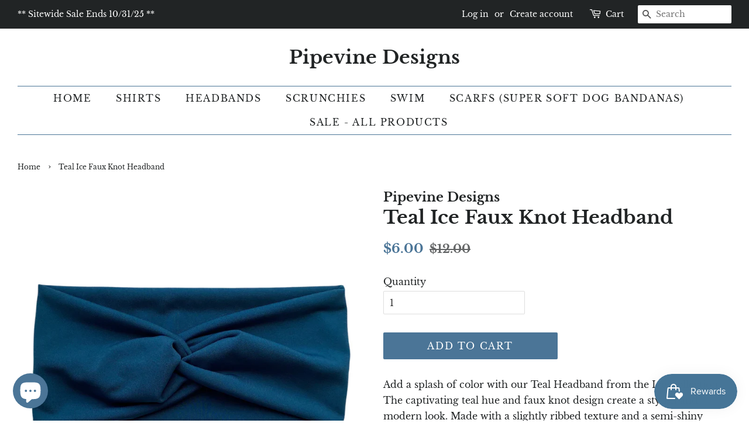

--- FILE ---
content_type: application/x-javascript; charset=utf-8
request_url: https://bundler.nice-team.net/app/shop/status/pipevine-designs.myshopify.com.js?1769065842
body_size: -331
content:
var bundler_settings_updated='1701185895';